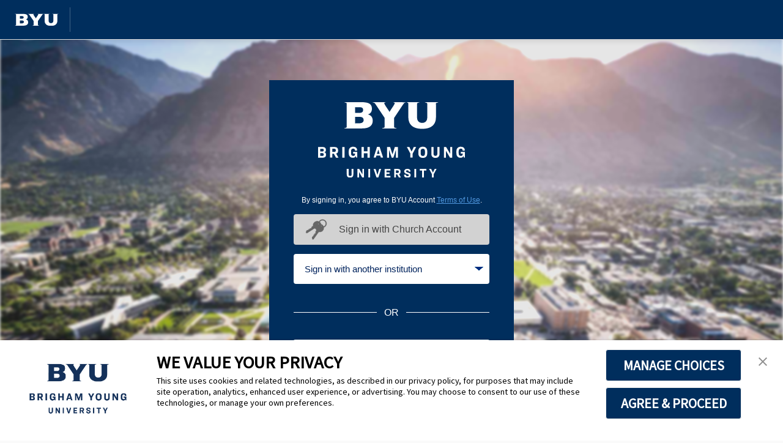

--- FILE ---
content_type: text/html;charset=UTF-8
request_url: https://cas.byu.edu/cas/login?service=https%3A%2F%2Flaw.byu.edu%2Fnews%2Fdr-martin-luther-king-jr-celebration%2F
body_size: 32165
content:
<!DOCTYPE html><html style="height: 100%;">

<head>
    <meta charset="UTF-8"/><meta http-equiv="X-UA-Compatible" content="IE=edge"/><meta name="viewport" content="width=device-width, initial-scale=1, shrink-to-fit=no"/><title>CAS &#8211; Central Authentication Service</title>

    
<!--    <link class="removejsessionid" rel="stylesheet" href="../../static/css/cas.css?version=003"--><!--          th:href="@{${#themes.code('cas.standard.css.file')}}"/>--><!--    <link class="removejsessionid" rel="icon" th:href="@{/favicon.ico}" type="image/x-icon"/>--><!--    <script type="text/javascript" th:src="@{#{webjars.jquerymin.js}}"></script>--><script type="text/javascript" src="/cas/ruxitagentjs_ICA7NVfqrux_10327251022105625.js" data-dtconfig="app=5c01f50ec8455dbe|cors=1|owasp=1|featureHash=ICA7NVfqrux|rdnt=1|uxrgce=1|cuc=lg366a9h|mel=100000|expw=1|dpvc=1|lastModification=1767804521414|tp=500,50,0|srbbv=2|agentUri=/cas/ruxitagentjs_ICA7NVfqrux_10327251022105625.js|reportUrl=https://bf19966hyx.bf.dynatrace.com/bf|rid=RID_-1820685064|rpid=-774410796|domain=byu.edu"></script><script src="https://ajax.googleapis.com/ajax/libs/jquery/3.5.1/jquery.min.js"></script>
    <!--    <link rel="stylesheet" href="https://ajax.googleapis.com/ajax/libs/jqueryui/1.12.1/themes/smoothness/jquery-ui.css">--><script src="https://ajax.googleapis.com/ajax/libs/jqueryui/1.12.1/jquery-ui.min.js"></script>

    <script async src="https://cdn.byu.edu/byu-theme-components/2.x.x/byu-theme-components.min.js"></script>
    <link rel="stylesheet" href="https://cdn.byu.edu/byu-theme-components/2.x.x/byu-theme-components.min.css"/><link rel="stylesheet" href="/cas/css/cas.css"/><link rel="icon" href="/cas/favicon.ico"/><meta name="viewport" content="width=device-width, initial-scale=1.0"><link type="text/css" rel="stylesheet" href="https://cdn.byu.edu/theme-fonts/1.x.x/ringside/fonts.css" media="all"><meta http-equiv="X-UA-Compatible" content="IE=edge"/><meta name="viewport" content="width=device-width, initial-scale=1, shrink-to-fit=no"/><script src="https://code.jquery.com/ui/1.12.1/jquery-ui.js"></script>
    </head>

<html>
<body>
<script type="text/javascript" src="/cas/webjars/es5-shim/4.5.9/es5-shim.min.js"></script>
<script type="text/javascript" src="/cas/webjars/css-vars-ponyfill/2.4.7/dist/css-vars-ponyfill.min.js"></script>
<script type="text/javascript" src="/cas/webjars/jquery/3.7.1/jquery.min.js"></script>
<script type="text/javascript" src="/cas/webjars/material-components-web/14.0.0/dist/material-components-web.min.js"></script>
<!--<link rel="stylesheet" href="https://ajax.googleapis.com/ajax/libs/jqueryui/1.12.1/themes/smoothness/jquery-ui.css">--><script src="https://ajax.googleapis.com/ajax/libs/jqueryui/1.12.1/jquery-ui.min.js"></script>

<script type="text/javascript" src="/cas/js/cas.js"></script>
<script>
  if (typeof resourceLoadedSuccessfully === "function") {
      resourceLoadedSuccessfully();
  }
  $(function() {
      typeof cssVars === "function" && cssVars({onlyLegacy: true});
  })
</script>

<!-- Global site tag (gtag.js) - Google Analytics --><script async src="https://www.googletagmanager.com/gtag/js?id=UA-17149951-3"></script>
<script>
  window.dataLayer = window.dataLayer || []

  function gtag () {dataLayer.push(arguments)}

  gtag('js', new Date())

  gtag('config', 'UA-17149951-3')
</script>


<!--<script th:inline="javascript">--><!--    /*<![CDATA[*/--><!--    // var trackGeoLocation = /*false*/ === "true";--><!--    var trackGeoLocation = false;--><!--    var googleAnalyticsTrackingId = UA-17149951-3;--><!--    if (googleAnalyticsTrackingId != null && googleAnalyticsTrackingId != '') {--><!--        (function(i,s,o,g,r,a,m){i['GoogleAnalyticsObject']=r;i[r]=i[r]||function(){--><!--            (i[r].q=i[r].q||[]).push(arguments)},i[r].l=1*new Date();a=s.createElement(o),--><!--            m=s.getElementsByTagName(o)[0];a.async=1;a.src=g;m.parentNode.insertBefore(a,m)--><!--        })(window, document, 'script', 'https://www.google-analytics.com/analytics.js', 'ga');--><!--        ga('create', googleAnalyticsTrackingId, 'auto');--><!--        ga('send', 'pageview');--><!--    }--><!--    /*]]>*/--><!--</script>--><script type="text/javascript">

  function useThisLogin (str) {
    window.location.href = '/cas/login?client_name=' + str
  }

  $(document).ready(function () {

    // $('.errorMessages').each(function () {
    //   if ($(this).text() == 'Service access denied due to missing privileges.') {
    //     window.location.replace('https://blocked.accounts.byu.edu')
    //   }
    // })

    if (/-dev/.test(window.location.href)) {
      $('byu-header > h1').append('<span class="sandbox-notification">DEV</span>')
    } else if (/-stg/.test(window.location.href)) {
      $('byu-header > h1').append('<span class="sandbox-notification">STG</span>')
    } else if (/-int/.test(window.location.href)) {
      $('byu-header > h1').append('<span class="sandbox-notification">INT</span>')
    }

    $('h2').each(function () {
      if ($(this).text() == 'Application Not Authorized to Use CAS') {
        $('.fullheightmiddle').attr('style', 'background-color: #00235d; padding: 30px 40px;')
      }
    })

    $('a[title=\'BYUH\']').html('' +
      '<span style="color: white;"><div style="min-width: 180px;"/>Sign in with BYU–Hawaii</span></a>')
    $('li[title=\'BYUH\']').attr('id', 'byuhSignIn')

    $('a[title=\'BYUI\']').html('' +
      '<span style="color: white;"><div style="min-width: 180px;"/>Sign in with BYU-Idaho</span></a>')
    $('li[title=\'BYUI\']').attr('id', 'byuiSignIn')

    $('a[title=\'AZURE\']').html('' +
      '<span style="color: white;"><div style="min-width: 180px;"/>Sign in with Azure</span></a>')
    $('li[title=\'AZURE\']').attr('id', 'azureSignIn')

    $('a[title=\'OKTA\']').html('' +
      '<span style="color: white;"><div style="min-width: 180px;"/>Sign in with Okta</span></a>')
    $('li[title=\'OKTA\']').attr('id', 'oktaSignIn')

    $('a[title=\'ENSIGN\']').html('' +
      '<span style="color: white; white-space: nowrap;"><div style="min-width: 180px;"/>Sign in with Ensign College</span></a>')
    $('li[title=\'ENSIGN\']').attr('id', 'ensignSignIn')

    if(window.innerWidth<=400) {
      $('.addInMobile').attr("style", "display: block;")
    }

    $('a[title=\'Church\']').attr('tabindex', '4').html('' +
      '<span style="color: #444;"><img src="images/ChurchAccount_logo.png" alt="">Sign in with Church Account</span></a>')
    $('li[title=\'Church\']').attr('id', 'churchSignIn')

    $('li[title=\'BYUH\'], li[title=\'BYUI\'], li[title=\'ENSIGN\']').wrapAll('<div id=\'schoolAccordion\' style=\'cursor: pointer; \'><div></div></div>')
    $('#schoolAccordion').attr('tabindex', '8').prepend('<h3><div></div>' +
      'Sign in with another institution</h3>')
    $('#schoolAccordion').accordion({collapsible: true, active: false})

    $('#skipCovidTrainingTemporarily').click(function () {
      $('#fm1').submit()
    })

    if ($('#loginActionsAlert').length) {
      // match card styling of loginactions.byu.edu
      $('.interrupt-box').attr('style', 'background-color: #FFFFFF; border: 4px solid #002E5D; border-radius: .5rem; margin: 50px auto 50px auto; padding: 24px 24px 0 24px; max-width: 65ch;')
      // hide default elements that aren't needed for this particular interrupt
      $('#interruptTitle').attr('style', 'display: none;')
      $('#interruptExplanation').attr('style', 'display: none;')
      $('#interruptExplanation2').attr('style', 'display: none;')
    }

    if ($('#skipCovidTrainingTemporarily').length) {
      $('#interruptTitle').attr('style', 'display: none;')
      $('#interruptExplanation').attr('style', 'display: none;')
      $('#interruptExplanation2').attr('style', 'display: none;')
    }

    if ($('#identificationForUser').text() == 'error#1') {
      if ($('#samlUsernameDisplay').val()) {
        $('#identificationForUser').text("\"" + $('#samlUsernameDisplay').val() + "\"")
      } else {
        $('#identificationForUser').html('<img id="ldsLoading" width="20px" src="images/spinner.gif" alt=""/>')
      }
    }

    if (window.location.href.indexOf('https://cas-stg.byu.edu') != -1) {
      $('#content').prepend('<div width="100%" style="text-align: center;">' +
        '<span title="For use of other application\'s Stage Environments. The data returned here is production data. Any major update to CAS will happen ' +
        'here for a period of time (probably longer than a few days) before happening to prd. If there are problems please send a message to swlyons" ' +
        'style="text-align: center; font-size: 80px; cursor: pointer;">STAGE Fargate Environment</span>' +
        '</div>')
    }
    if (window.location.href.indexOf('https://cas-dev.byu.edu') != -1) {
      $('#content').prepend('<div width="100%" style="text-align: center;">' +
        '<span title="This is a CAS playground for updates and as such is not guarenteed to be available. It also uses Stage data." ' +
        'style="text-align: center; font-size: 80px; cursor: pointer;">DEVELOPMENT Fargate Environment</span>' +
        '</div>')
    }

    // $('#content').prepend('<div width="100%" style="text-align: center; background-color: red; padding: 16px; font-size: 24px;">' +
    //     '<span title="For use of other application\'s Stage Environments. The data returned here is production data. Any major update to CAS will happen ' +
    //     'here for a period of time (probably longer than a few days) before happening to prd. If there are problems please send a message to swlyons" ' +
    //     'style="text-align: center; font-size: 16px; cursor: pointer;">Central Authentication Services (CAS) at BYU are currently experiencing technical difficulties. BYU engineers are working to resolve the outages as soon as possible. Logging into BYU applications and services may not be successful at this time.</span>' +
    //     '</div>')

    if (window.location.href.indexOf('service=') > -1) {
      if (getUrlVars()['service'].indexOf('SAML') == -1) {
        $('#createAccountURL').attr('href', 'https://accountcreation.byu.edu/new?returnURL=' + getUrlVars()['service'])
      }
      else {
        $('#createAccountURL').attr('href', 'https://accountcreation.byu.edu/new')
      }
    }

    if (window.location.href.indexOf('https://cas-dev') == 0 || window.location.href.indexOf('https://cas-stg') == 0 || window.location.href.indexOf('https://cas-int') == 0) {
      if (window.location.href.indexOf('service=') > -1) {
        if (getUrlVars()['service'].indexOf('SAML') == -1) {
          $('#createAccountURL').attr('href', 'https://accountcreation-dev.byu.edu/new?returnURL=' + getUrlVars()['service'])
        }
        else {
          $('#createAccountURL').attr('href', 'https://accountcreation-dev.byu.edu/new')
        }
      }
      $('#accountRecoveryURL').attr('href', 'https://accountrecovery-dev.byu.edu')
      $('#accountRecoveryURLNew').attr('href', 'https://accountrecovery.byu.edu/')
      $('#myAccountUrl').attr('href', 'https://myaccount-dev.byu.edu/')
      $('#newAccountUrl').attr('href', 'https://accountcreation-dev.byu.edu')
    }

      if ($('#hideLinkAccountError').length) {
          $('#interruptTitle').attr('style', 'display: none;')
          $('#interruptExplanation').attr('style', 'display: none;')
      }

  })

  function getUrlVars () {
    var vars = {}
    var parts = window.location.href.replace(/[?&]+([^=&]+)=([^&]*)/gi, function (m, key, value) {
      vars[key] = value
    })
    return vars
  }

  function forceLower (strInput) {
    strInput.value = strInput.value.toLowerCase()
  }

  function goToCovid19TrainingPage () {
    window.location.replace('https://cas.byu.edu/cas/login?service=https%3A%2F%2Fwelcome-back.byu.edu')
  }

  function goToLoginActionsNewTab () {
    if (window.location.href.indexOf('https://cas.byu.edu') != -1) {
      window.open('https://loginactions.byu.edu/yAlertInfo', '_blank')
    } else {
      window.open('https://loginactions-dev.byu.edu/yAlertInfo', '_blank')
    }
    $('#fm1').submit()
  }

  function goToLoginActions () {
    if (window.location.href.indexOf('https://cas.byu.edu') != -1) {
      window.location.replace('https://loginactions.byu.edu/yAlertInfo')
    } else {
      window.location.replace('https://loginactions-dev.byu.edu/yAlertInfo')
    }
  }

  function skipLoginActionsInterrupt() {
    $('#fm1').submit()
  }

  function showLoginActionsMessage() {
    $('#loginActionsAlert').html("" +
            "<h1 class=\"loginActionsH1\">Contact Information Needed</h1>" +
            "<span class=\"loginActionsBody\">" +
            "Please take a moment and review or edit the following contact information we have on file.<br>" +
            "<br>" +
            "<h2 class=\"loginActionsH2\">Step 1: Y-Alert</h2>" +
            "This information allows us to send you alerts in case of an <b>emergency affecting BYU campus</b> (i.e., active shooter, hazardous conditions, extreme weather, etc.).<br>" +
            "<br>" +
            "<h2 class=\"loginActionsH2\">Step 2: Emergency Contact Information</h2>" +
            "Who to contact in case of an <b>emergency affecting you</b> (i.e., personal injury, serious illness, hospitalization, etc.).<br>" +
            "<br>" +
            "You can skip this 3 times before being required to fill it out.<br>" +
            "<br>" +
            "We thank you for helping us keep you informed and safe.<br>" +
            "<br>" +
            "<div class=\"loginActionsButtonRow\">" +
            "<button onclick='goToLoginActionsNewTab()' class=\"loginActionsButton loginActionsPrimaryButton\">Step 1: Y-Alert Information</button>" +
            "<button onclick='showLoginActionsSkipWarning()' class=\"loginActionsButton loginActionsSecondaryButton\">Skip for now</button>" +
            "</div>" +
            "</span>")
  }

  function showLoginActionsSkipWarning() {
      $('#loginActionsAlert').html("" +
              "<span class=\"loginActionsBody\">" +
              "<div style=\"margin-top: 1rem; margin-bottom: 1rem; background: #E61744\">" +
              "<div style=\"margin-left: 1rem; padding: 1rem; background: #FFEDF1\">" +
              "You will only be allowed to skip 3 times and then you will be required to provide this information." +
              "<br>" +
              "<br>" +
              "Are you sure you want to skip these steps for now?" +
              "</div>" +
              "</div>" +
              "<br>" +
              "<div class=\"loginActionsButtonRow\">" +
              "<button onclick='showLoginActionsMessage()' class=\"loginActionsButton loginActionsPrimaryButton\">Go Back</button>" +
              "<button onclick='skipLoginActionsInterrupt()' class=\"loginActionsButton loginActionsSecondaryButton\">Skip for now</button>" +
              "</div>" +
              "</span>")
    }

</script>

<!--<script src="https://apis.google.com/js/platform.js?onload=googleIsReady" async defer></script>--><div class="containing-element">
    <byu-header>
        <h1 slot="site-title">Login</h1>
    </byu-header>

    <img class="byu-bkgd-img" src="https://cas.byu.edu/cas/images/byu-bkgd-noblur2.jpg"><div class="page-content">
        <main role="main" class="fullheightmiddle">
            <div id="content" style="vertical-align: middle; height: 100%">
        <div id="notices" style="vertical-align: middle; height: 100%">
            <!--<div th:replace="~{fragments/insecure :: insecure}"><a href="fragments/insecure.html">insecure alert goes here</a></div>--><div class="signin-wrapper">
                <div class="byu-signin-box">
                    <div class="signin-box-byu-logo">
                        <img src="/cas/images/BYU-Logo.svg"></div>
                    <p>By signing in, you agree to BYU Account <a id="termsOfUseURL" tabindex="11"
                                                                  href="http://iam-policy.byu.edu">Terms of Use</a>.</p>
                    <div id="list-providers2">

            <!--            <h3 class="text-center mt-md-0 mt-4">--><!--                <i class="fas fa-user-shield"></i>--><!--                <span th:utext="#{screen.welcome.label.loginwith}">External Identity Providers</span>--><!--            </h3>--><div style="display:block">
                <ul style="padding-left: 0px;">
                    <li
                            title="BYUH">
                        <a style="text-decoration: none;"
                           href="clientredirect?client_name=BYUH&amp;service=https%3A%2F%2Flaw.byu.edu%2Fnews%2Fdr-martin-luther-king-jr-celebration%2F"
                           title="BYUH" autoRedirectType="none" class="mdc-button-saml2">

                            <span class="mdi mdi-account-key">&nbsp;&nbsp;&nbsp;&nbsp;&nbsp;&nbsp;&nbsp;&nbsp;&nbsp;&nbsp;&nbsp;&nbsp;&nbsp;&nbsp;&nbsp;&nbsp;&nbsp;&nbsp;&nbsp;&nbsp;&nbsp;&nbsp;&nbsp;&nbsp;&nbsp;&nbsp;&nbsp;</span>
                            <!--                            BYUH--></a>
                    </li>
                    <li
                            title="BYUI">
                        <a style="text-decoration: none;"
                           href="clientredirect?client_name=BYUI&amp;service=https%3A%2F%2Flaw.byu.edu%2Fnews%2Fdr-martin-luther-king-jr-celebration%2F"
                           title="BYUI" autoRedirectType="none" class="mdc-button-saml2">

                            <span class="mdi mdi-account-key">&nbsp;&nbsp;&nbsp;&nbsp;&nbsp;&nbsp;&nbsp;&nbsp;&nbsp;&nbsp;&nbsp;&nbsp;&nbsp;&nbsp;&nbsp;&nbsp;&nbsp;&nbsp;&nbsp;&nbsp;&nbsp;&nbsp;&nbsp;&nbsp;&nbsp;&nbsp;&nbsp;</span>
                            <!--                            BYUI--></a>
                    </li>
                    <li
                            title="Church">
                        <a style="text-decoration: none;"
                           href="clientredirect?client_name=Church&amp;service=https%3A%2F%2Flaw.byu.edu%2Fnews%2Fdr-martin-luther-king-jr-celebration%2F"
                           title="Church" autoRedirectType="none" class="mdc-button-saml2">

                            <span class="mdi mdi-account-key">&nbsp;&nbsp;&nbsp;&nbsp;&nbsp;&nbsp;&nbsp;&nbsp;&nbsp;&nbsp;&nbsp;&nbsp;&nbsp;&nbsp;&nbsp;&nbsp;&nbsp;&nbsp;&nbsp;&nbsp;&nbsp;&nbsp;&nbsp;&nbsp;&nbsp;&nbsp;&nbsp;</span>
                            <!--                            Church--></a>
                    </li>
                    <li
                            title="ENSIGN">
                        <a style="text-decoration: none;"
                           href="clientredirect?client_name=ENSIGN&amp;service=https%3A%2F%2Flaw.byu.edu%2Fnews%2Fdr-martin-luther-king-jr-celebration%2F"
                           title="ENSIGN" autoRedirectType="none" class="mdc-button-saml2">

                            <span class="mdi mdi-account-key">&nbsp;&nbsp;&nbsp;&nbsp;&nbsp;&nbsp;&nbsp;&nbsp;&nbsp;&nbsp;&nbsp;&nbsp;&nbsp;&nbsp;&nbsp;&nbsp;&nbsp;&nbsp;&nbsp;&nbsp;&nbsp;&nbsp;&nbsp;&nbsp;&nbsp;&nbsp;&nbsp;</span>
                            <!--                            ENSIGN--></a>
                    </li>
                    </ul>
            </div>
        </div>

        <script>
            const redirectTo = $("a[autoRedirectType=client]").attr("href");
            if (redirectTo !== null && redirectTo !== undefined) {
                window.location.href = redirectTo;
            } else {
                console.log("Unable to locate provider with auto-redirect");
            }
        </script>
    <div class="signin-divider">
                        <div class="divider-line"></div>
                        <span>OR</span>
                        <div class="divider-line"></div>
                    </div>
                    <div>
                <!--<div class="card-header text-center">--><!--<h2 th:text="#{cas.login.pagetitle}">Login</h2>--><!--<span class="fa-stack fa-2x hidden-xs">--><!--<i class="fa fa-circle fa-stack-2x"></i>--><!--<i class="fa fa-lock fa-stack-1x fa-inverse"></i>--><!--</span>--><!--</div>--><div>

                    <form method="post" id="fm1" action="login">

                        <!--<h3>Testing</h3>--><!--<h3 th:utext="#{screen.welcome.instructions}">Enter your Username and Password</h3>--><section>
                            <!--<label for="username" th:utext="#{screen.welcome.label.netid}">Username</label>--><div>
                                <input id="username" tabindex="1" type="text" accesskey="u"
                                       placeholder="Net ID" onkeyup="return forceLower(this);"
                                       autocomplete="off" size="50" autofocus name="username" value=""/></div>
                        </section>

                        <section>
                            <!--<label for="password" th:utext="#{screen.welcome.label.password}">Password</label>--><div>
                                <input type="password" id="password" tabindex="2"
                                       accesskey="p" placeholder="Password" autocomplete="off" size="50" name="password" value=""/><span id="capslock-on" style="display:none;">
                                <p>
                                    <i></i>
                                    <span>CAPSLOCK key is turned on!</span>
                                </p>
                            </span>
                            </div>
                        </section>
                        <div>
                            <a id="accountRecoveryURL" tabindex="9" class="byu-forgot-link"
                               href="https://accountrecovery.byu.edu">Need help logging in?</a>
                        </div>


                        <input type="hidden" name="execution" value="[base64]"/><input type="hidden" name="_eventId" value="submit"/><input type="hidden" name="geolocation"/><input id="byuSignInButton"
                               name="submit" accesskey="l" type="submit" value="Sign In" tabindex="3"/></form>


                    <!--<form th:if="${passwordManagementEnabled}" method="post" id="passwordManagementForm">--><!--<input type="hidden" name="execution" th:value="${flowExecutionKey}"/>--><!--<input type="hidden" name="_eventId" value="resetPassword"/>--><!--<span></span>--><!--<a th:utext="#{screen.pm.button.resetPassword}" href="javascript:void(0)"--><!--onclick="$('#passwordManagementForm').submit();"/>--><!--<p/>--><!--</form>--><!--<div th:unless="${passwordManagementEnabled}">--><!--&lt;!&ndash;<span class="fa fa-question-circle"></span>&ndash;&gt;--><!--<span th:utext="#{screen.pm.button.forgotpwd}">Forgot your password?</span>--><!--<p/>--><!--</div>--><!--                    /*<![CDATA[*/--><!--                    var i = /*One moment please...*/--><!--                    var j = /*Sign In*/--><!--                    /*]]>*/--><script type="text/javascript">
                      $(window).on('pageshow', function () {
                        $(':submit').prop('disabled', false)
                        $(':submit').attr('value', 'Sign In')
                      })
                      $(document).ready(function () {
                        $('#fm1').submit(function () {
                          $(':submit').attr('disabled', true)
                          $(':submit').attr('value', 'One moment please...')
                          return true
                        })
                      })
                    </script>


                    <!--<div th:replace="fragments/loginsidebar :: loginsidebar"/>--></div>
            </div>
                    <div class="post-signin-options">
                        <p><a id="createAccountURL" tabindex="10" href="https://accountcreation.byu.edu">Don't have an
                            account?</a></p>
                        <p>Protect your account with Duo Two-Step Verification.</p>
                        <p>Learn more and sign up at <a id="duoURL" tabindex="12"
                                                        href="https://duo.byu.edu">duo.byu.edu</a></p>
                        <p class="addInMobile" style="display: none;"><a class="linkNoStyle" href="https://infosec.byu.edu/privacy-notice">Privacy Notice</a> | <a class="linkNoStyle" href="https://infosec.byu.edu/cookie-prefs">Cookie Preferences</a></p>
                    </div>
                </div>
            </div>
            <div id="cookiesDisabled" class="card" style="display: none;">
    <div class="card-body">
        <h5 class="card-title">Browser cookies disabled</h5>
        <p class="card-text">Your browser does not accept cookies. Single Sign On WILL NOT WORK.</p>
    </div>
</div>
        </div>
    </div>
        </main>
    </div>
    <byu-footer class="removeInMobileVersion"></byu-footer>
</div>
</body>
</html>



--- FILE ---
content_type: image/svg+xml;charset=UTF-8
request_url: https://cas.byu.edu/cas/images/BYU-Logo.svg
body_size: 8196
content:
<svg id="BYU_Logo" data-name="BYU Logo" xmlns="http://www.w3.org/2000/svg" width="260" height="132.83" viewBox="0 0 260 132.83">
  <g id="Group_1207" data-name="Group 1207" transform="translate(0 78.354)">
    <path id="Path_6386" data-name="Path 6386" d="M8.313,44.6c3.537,0,5.483,1.769,5.483,4.422v.884A3.708,3.708,0,0,1,10.789,53.8h0a3.675,3.675,0,0,1,3.184,3.891V58.75c0,2.83-1.946,4.6-5.306,4.6H0V44.6ZM3.891,52.382H7.605c1.415,0,2.3-.707,2.3-1.946v-.884c0-1.238-.707-1.769-2.122-1.769H3.891Zm0,7.782H7.782c1.415,0,2.122-.707,2.122-1.946v-.884c0-1.238-.707-1.946-2.3-1.946H3.891Z" transform="translate(0 -44.069)" fill="#fff"/>
    <path id="Path_6387" data-name="Path 6387" d="M16.068,63.171H12V44.6h8.136c3.891,0,6.014,1.946,6.014,5.306v1.415A4.783,4.783,0,0,1,22.789,56.1l4.068,7.252H22.435l-3.714-6.9H16.068v6.721Zm0-9.9h3.184c1.946,0,2.83-.884,2.83-2.3V49.906c0-1.415-.884-2.3-2.83-2.3H15.891v5.66Z" transform="translate(9.224 -44.069)" fill="#fff"/>
    <path id="Path_6388" data-name="Path 6388" d="M28.268,44.6V63.348H24.2V44.6Z" transform="translate(18.603 -44.069)" fill="#fff"/>
    <path id="Path_6389" data-name="Path 6389" d="M45.557,50.49V51.2H41.666v-.354a2.888,2.888,0,0,0-3.184-3.184c-2.3,0-3.714,1.769-3.714,4.245V56.15c0,2.653,1.415,4.245,3.537,4.245a3.3,3.3,0,0,0,3.537-3.361v-.707H38.482V53.5h7.252v9.9H43.965l-.531-2.83c-.884,1.769-2.476,3.184-5.66,3.184-4.068,0-7.075-2.83-7.075-7.605V51.905c0-4.6,3.007-7.605,7.782-7.605C43.081,44.477,45.557,46.776,45.557,50.49Z" transform="translate(23.599 -44.3)" fill="#fff"/>
    <path id="Path_6390" data-name="Path 6390" d="M47.568,44.6v7.429h6.544V44.6H58.18V63.348H54.112V55.566H47.568v7.782H43.5V44.6Z" transform="translate(33.439 -44.069)" fill="#fff"/>
    <path id="Path_6391" data-name="Path 6391" d="M67.273,59.711H60.552l-1.061,3.537H55.6L61.614,44.5h4.6L72.4,63.248H68.335ZM61.437,56.7h4.776l-2.3-7.605h0Z" transform="translate(42.74 -44.146)" fill="#fff"/>
    <path id="Path_6392" data-name="Path 6392" d="M74.483,44.6l4.245,12.912h0L82.8,44.6h5.66V63.348H84.918V49.2h0l-4.6,14.15H77.313L72.537,49.2h0v14.15H69V44.6Z" transform="translate(53.041 -44.069)" fill="#fff"/>
    <path id="Path_6393" data-name="Path 6393" d="M93.322,44.6l3.891,7.959L101.1,44.6h4.245l-6.19,11.5v7.075H95.09V56.1L88.9,44.6Z" transform="translate(68.338 -44.069)" fill="#fff"/>
    <path id="Path_6394" data-name="Path 6394" d="M116.141,52.259v3.714c0,5.306-3.007,7.959-7.782,7.959S100.4,61.28,100.4,55.973V52.259c0-5.306,3.007-7.959,7.959-7.959C113.135,44.3,116.141,47.13,116.141,52.259Zm-11.673,0V56.15c0,3.007,1.415,4.422,3.891,4.422s3.714-1.415,3.714-4.422V52.259c0-3.007-1.415-4.422-3.714-4.422C105.883,47.837,104.468,49.252,104.468,52.259Z" transform="translate(77.178 -44.3)" fill="#fff"/>
    <path id="Path_6395" data-name="Path 6395" d="M117.291,44.6V56.627c0,2.3,1.238,3.537,3.361,3.537s3.361-1.238,3.361-3.537V44.6H127.9V56.45c0,4.6-2.476,7.252-7.252,7.252-4.952,0-7.252-2.653-7.252-7.252V44.6Z" transform="translate(87.171 -44.069)" fill="#fff"/>
    <path id="Path_6396" data-name="Path 6396" d="M129.891,44.6l7.252,12.027h0V44.6h3.537V63.348h-3.891l-7.252-12.2h0v12.2H126V44.6Z" transform="translate(96.857 -44.069)" fill="#fff"/>
    <path id="Path_6397" data-name="Path 6397" d="M153.357,50.49V51.2h-3.891v-.354a2.888,2.888,0,0,0-3.184-3.184c-2.3,0-3.714,1.769-3.714,4.245V56.15c0,2.653,1.415,4.245,3.537,4.245a3.3,3.3,0,0,0,3.537-3.361v-.707h-3.361V53.5h7.252v9.9h-1.769l-.531-2.83c-.884,1.769-2.476,3.184-5.66,3.184-4.068,0-7.075-2.83-7.075-7.605V51.905c0-4.6,3.007-7.605,7.782-7.605C150.881,44.477,153.357,46.776,153.357,50.49Z" transform="translate(106.466 -44.3)" fill="#fff"/>
    <path id="Path_6398" data-name="Path 6398" d="M32.061,66.4v9.551c0,1.946.884,2.83,2.653,2.83s2.653-1.061,2.653-2.83V66.4h3.007v9.551c0,3.714-1.946,5.837-5.837,5.837S28.7,79.665,28.7,75.951V66.4Z" transform="translate(22.062 -27.312)" fill="#fff"/>
    <path id="Path_6399" data-name="Path 6399" d="M42.584,66.4l5.66,9.551h0V66.4h2.83V81.434H47.89l-5.66-9.728h0v9.728H39.4V66.4Z" transform="translate(30.287 -27.312)" fill="#fff"/>
    <path id="Path_6400" data-name="Path 6400" d="M53.484,66.4V81.434H50.3V66.4Z" transform="translate(38.666 -27.312)" fill="#fff"/>
    <path id="Path_6401" data-name="Path 6401" d="M59.137,66.4l3.184,10.612h0L65.5,66.4h3.361L63.913,81.611H60.729L55.6,66.577h3.537Z" transform="translate(42.74 -27.312)" fill="#fff"/>
    <path id="Path_6402" data-name="Path 6402" d="M76.858,66.4v2.83H69.784V72.59h5.483v2.653H69.784v3.537h7.075v2.83H66.6V66.577H76.858Z" transform="translate(51.196 -27.312)" fill="#fff"/>
    <path id="Path_6403" data-name="Path 6403" d="M79.384,81.434H76.2V66.4h6.544c3.184,0,4.776,1.592,4.776,4.245v1.061A4.05,4.05,0,0,1,84.867,75.6l3.184,5.837H84.513l-3.007-5.483H79.384Zm0-7.959h2.653c1.592,0,2.3-.707,2.3-1.769v-.884c0-1.061-.707-1.769-2.3-1.769H79.384Z" transform="translate(58.576 -27.312)" fill="#fff"/>
    <path id="Path_6404" data-name="Path 6404" d="M97.42,70.722v.531H94.236V70.9c0-1.061-.707-1.946-2.476-1.946-1.415,0-2.3.707-2.3,1.592,0,1.061.707,1.415,3.361,2.3,3.714,1.061,4.952,2.122,4.952,4.6,0,2.83-2.3,4.422-5.837,4.422-4.068,0-5.837-1.769-5.837-4.6v-.707h3.184v.531q0,2.122,2.653,2.122c1.592,0,2.476-.531,2.476-1.592,0-1.238-.531-1.415-3.361-2.3-3.537-.884-4.776-2.122-4.776-4.6S88.4,66.3,91.937,66.3C95.651,66.3,97.42,68.069,97.42,70.722Z" transform="translate(66.186 -27.388)" fill="#fff"/>
    <path id="Path_6405" data-name="Path 6405" d="M99.584,66.4V81.434H96.4V66.4Z" transform="translate(74.103 -27.312)" fill="#fff"/>
    <path id="Path_6406" data-name="Path 6406" d="M113.473,66.4v2.83h-4.245v12.2h-3.184V69.23H101.8V66.4Z" transform="translate(78.254 -27.312)" fill="#fff"/>
    <path id="Path_6407" data-name="Path 6407" d="M114.737,66.4l3.184,6.367,3.007-6.367h3.361l-4.952,9.2v5.66h-3.184V75.6L111.2,66.4Z" transform="translate(85.48 -27.312)" fill="#fff"/>
  </g>
  <g id="Group_1208" data-name="Group 1208" transform="translate(46.561 0)">
    <path id="Path_6408" data-name="Path 6408" d="M45.206,17.687V8.667a3.855,3.855,0,0,0,1.061.177h6.014c4.6,0,7.252.707,7.252,4.952,0,2.653-1.592,5.129-7.075,5.129H45.206Zm0,18.571V25.823H51.4c4.068,0,9.02,0,9.02,5.66,0,4.245-3.537,5.66-8.49,5.66h-6.9A2.146,2.146,0,0,0,45.206,36.258ZM30.526,3.714V42.449c0,1.238,0,1.769-.884,2.3a7.562,7.562,0,0,1-3.184.884h0c-.177,0-.177.531,0,.531H57.764c13.265,0,18.748-5.306,18.748-13.442,0-6.014-2.83-9.728-8.313-11.143-.177,0-.177-.177,0-.177,3.537-1.061,6.9-3.714,6.9-9.9C75.1,3.007,69.26,0,56.7,0H26.635c-.177,0-.177.531,0,.531h0a7.562,7.562,0,0,1,3.184.884C30.7,1.946,30.526,2.476,30.526,3.714Z" transform="translate(-26.325 0)" fill="#fff"/>
    <path id="Path_6409" data-name="Path 6409" d="M140.25,3.714c0-1.238,0-1.769.884-2.3a7.562,7.562,0,0,1,3.184-.884h0c.177,0,.177-.531,0-.531h-23.17c-.177,0-.177.531,0,.531h0a6.724,6.724,0,0,1,3.007.884c.884.531.884,1.061.884,2.3V27.061c0,5.306-3.007,9.374-9.02,9.374S107,32.367,107,27.061V3.714c0-1.238,0-1.769.884-2.3A6.724,6.724,0,0,1,110.89.531h0c.177,0,.177-.531,0-.531H88.958c-.177,0-.177.531,0,.531h0a2.348,2.348,0,0,1,1.769.531c.707.531.884,1.415.884,2.653V26.531c0,10.966,6.014,20.34,24.408,20.34s24.408-9.374,24.408-20.34V3.714Z" transform="translate(21.719 0)" fill="#fff"/>
    <path id="Path_6410" data-name="Path 6410" d="M96.676,46.163c.177,0,.177-.531,0-.531h0a7.562,7.562,0,0,1-3.184-.884c-.884-.531-.884-1.061-.884-2.3V27.769l15.918-23.7a19.671,19.671,0,0,1,2.122-2.653c.177-.177.354-.354.531-.354a2.909,2.909,0,0,1,1.769-.354h0c.177,0,.177-.531,0-.531L91.547,0c-.177,0-.177.531,0,.531h0c1.061,0,2.3,0,2.122,1.592,0,1.415-6.367,10.435-8.49,13.8a6.283,6.283,0,0,0-.707,1.592,4.37,4.37,0,0,0-.707-1.592c-3.007-4.6-8.313-12.027-8.49-13.8C75.1.531,76.336.531,77.4.531h0c.177,0,.177-.531,0-.531H54.758c-.177,0-.177.531,0,.531h0a8.73,8.73,0,0,1,2.653.531c.177,0,.531.354.531.354a7.514,7.514,0,0,1,1.946,2.476l15.918,23.7V42.449c0,1.238,0,1.769-.884,2.3a7.562,7.562,0,0,1-3.184.884h0c-.177,0-.177.531,0,.531H96.676Z" transform="translate(-4.571 0)" fill="#fff"/>
  </g>
</svg>
